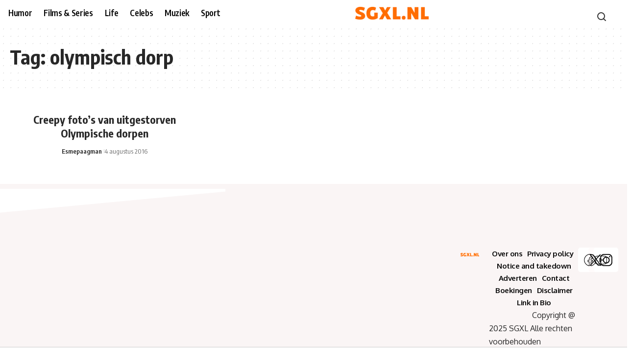

--- FILE ---
content_type: text/html; charset=UTF-8
request_url: https://sgxl.nl/tag/olympisch-dorp/
body_size: 20165
content:
<!DOCTYPE html>
<html lang="nl-NL">
<head>
    <meta charset="UTF-8" />
    <meta http-equiv="X-UA-Compatible" content="IE=edge" />
	<meta name="viewport" content="width=device-width, initial-scale=1.0" />
    <link rel="profile" href="https://gmpg.org/xfn/11" />
	<meta name='robots' content='index, follow, max-image-preview:large, max-snippet:-1, max-video-preview:-1' />
	<style>img:is([sizes="auto" i], [sizes^="auto," i]) { contain-intrinsic-size: 3000px 1500px }</style>
	<!-- Google tag (gtag.js) toestemmingsmodus dataLayer toegevoegd door Site Kit -->
<script id="google_gtagjs-js-consent-mode-data-layer">
window.dataLayer = window.dataLayer || [];function gtag(){dataLayer.push(arguments);}
gtag('consent', 'default', {"ad_personalization":"denied","ad_storage":"denied","ad_user_data":"denied","analytics_storage":"denied","functionality_storage":"denied","security_storage":"denied","personalization_storage":"denied","region":["AT","BE","BG","CH","CY","CZ","DE","DK","EE","ES","FI","FR","GB","GR","HR","HU","IE","IS","IT","LI","LT","LU","LV","MT","NL","NO","PL","PT","RO","SE","SI","SK"],"wait_for_update":500});
window._googlesitekitConsentCategoryMap = {"statistics":["analytics_storage"],"marketing":["ad_storage","ad_user_data","ad_personalization"],"functional":["functionality_storage","security_storage"],"preferences":["personalization_storage"]};
window._googlesitekitConsents = {"ad_personalization":"denied","ad_storage":"denied","ad_user_data":"denied","analytics_storage":"denied","functionality_storage":"denied","security_storage":"denied","personalization_storage":"denied","region":["AT","BE","BG","CH","CY","CZ","DE","DK","EE","ES","FI","FR","GB","GR","HR","HU","IE","IS","IT","LI","LT","LU","LV","MT","NL","NO","PL","PT","RO","SE","SI","SK"],"wait_for_update":500};
</script>
<!-- Einde Google tag (gtag.js) toestemmingsmodus dataLayer toegevoegd door Site Kit -->

	<!-- This site is optimized with the Yoast SEO Premium plugin v26.7 (Yoast SEO v26.7) - https://yoast.com/wordpress/plugins/seo/ -->
	<title>olympisch dorp Archieven - SGXL.NL -De grappigste berichten op het internet!</title>
	<link rel="preconnect" href="https://fonts.gstatic.com" crossorigin><link rel="preload" as="style" onload="this.onload=null;this.rel='stylesheet'" id="rb-preload-gfonts" href="https://fonts.googleapis.com/css?family=Oxygen%3A400%2C700%7CEncode+Sans+Condensed%3A400%2C500%2C600%2C700%2C800&amp;display=swap" crossorigin><noscript><link rel="stylesheet" href="https://fonts.googleapis.com/css?family=Oxygen%3A400%2C700%7CEncode+Sans+Condensed%3A400%2C500%2C600%2C700%2C800&amp;display=swap"></noscript><link rel="canonical" href="https://sgxl.nl/tag/olympisch-dorp/" />
	<meta property="og:locale" content="nl_NL" />
	<meta property="og:type" content="article" />
	<meta property="og:title" content="olympisch dorp Archieven" />
	<meta property="og:url" content="https://sgxl.nl/tag/olympisch-dorp/" />
	<meta property="og:site_name" content="SGXL.NL -De grappigste berichten op het internet!" />
	<meta name="twitter:card" content="summary_large_image" />
	<meta name="twitter:site" content="@Slechte_grappen" />
	<script type="application/ld+json" class="yoast-schema-graph">{"@context":"https://schema.org","@graph":[{"@type":"CollectionPage","@id":"https://sgxl.nl/tag/olympisch-dorp/","url":"https://sgxl.nl/tag/olympisch-dorp/","name":"olympisch dorp Archieven - SGXL.NL -De grappigste berichten op het internet!","isPartOf":{"@id":"https://sgxl.nl/#website"},"breadcrumb":{"@id":"https://sgxl.nl/tag/olympisch-dorp/#breadcrumb"},"inLanguage":"nl-NL"},{"@type":"BreadcrumbList","@id":"https://sgxl.nl/tag/olympisch-dorp/#breadcrumb","itemListElement":[{"@type":"ListItem","position":1,"name":"Home","item":"https://sgxl.nl/"},{"@type":"ListItem","position":2,"name":"olympisch dorp"}]},{"@type":"WebSite","@id":"https://sgxl.nl/#website","url":"https://sgxl.nl/","name":"SGXL","description":"De grappigste berichten op het internet!","publisher":{"@id":"https://sgxl.nl/#organization"},"potentialAction":[{"@type":"SearchAction","target":{"@type":"EntryPoint","urlTemplate":"https://sgxl.nl/?s={search_term_string}"},"query-input":{"@type":"PropertyValueSpecification","valueRequired":true,"valueName":"search_term_string"}}],"inLanguage":"nl-NL"},{"@type":"Organization","@id":"https://sgxl.nl/#organization","name":"SGXL","url":"https://sgxl.nl/","logo":{"@type":"ImageObject","inLanguage":"nl-NL","@id":"https://sgxl.nl/#/schema/logo/image/","url":null,"contentUrl":null,"width":null,"height":null,"caption":"SGXL"},"image":{"@id":"https://sgxl.nl/#/schema/logo/image/"},"sameAs":["https://facebook.com/slechtegrappenxl","https://x.com/Slechte_grappen","https://instagram.com/slechtegrap","https://www.youtube.com/c/sgxl","https://www.tiktok.com/@sgxl.nl"]}]}</script>
	<!-- / Yoast SEO Premium plugin. -->


<link rel='dns-prefetch' href='//www.googletagmanager.com' />
<link rel="alternate" type="application/rss+xml" title="SGXL.NL -De grappigste berichten op het internet! &raquo; feed" href="https://sgxl.nl/feed/" />
<link rel="alternate" type="application/rss+xml" title="SGXL.NL -De grappigste berichten op het internet! &raquo; reacties feed" href="https://sgxl.nl/comments/feed/" />
<link rel="alternate" type="application/rss+xml" title="SGXL.NL -De grappigste berichten op het internet! &raquo; olympisch dorp tag feed" href="https://sgxl.nl/tag/olympisch-dorp/feed/" />
<script type="application/ld+json">{
    "@context": "https://schema.org",
    "@type": "Organization",
    "legalName": "SGXL.NL -De grappigste berichten op het internet!",
    "url": "https://sgxl.nl/",
    "logo": "https://copy.gsxl.nl/wp-content/uploads/2025/03/sgxl-navlogo.png"
}</script>
<script>
window._wpemojiSettings = {"baseUrl":"https:\/\/s.w.org\/images\/core\/emoji\/16.0.1\/72x72\/","ext":".png","svgUrl":"https:\/\/s.w.org\/images\/core\/emoji\/16.0.1\/svg\/","svgExt":".svg","source":{"concatemoji":"https:\/\/sgxl.nl\/wp-includes\/js\/wp-emoji-release.min.js?ver=bb1cba6dfc42044ba277fc624a8fbc16"}};
/*! This file is auto-generated */
!function(s,n){var o,i,e;function c(e){try{var t={supportTests:e,timestamp:(new Date).valueOf()};sessionStorage.setItem(o,JSON.stringify(t))}catch(e){}}function p(e,t,n){e.clearRect(0,0,e.canvas.width,e.canvas.height),e.fillText(t,0,0);var t=new Uint32Array(e.getImageData(0,0,e.canvas.width,e.canvas.height).data),a=(e.clearRect(0,0,e.canvas.width,e.canvas.height),e.fillText(n,0,0),new Uint32Array(e.getImageData(0,0,e.canvas.width,e.canvas.height).data));return t.every(function(e,t){return e===a[t]})}function u(e,t){e.clearRect(0,0,e.canvas.width,e.canvas.height),e.fillText(t,0,0);for(var n=e.getImageData(16,16,1,1),a=0;a<n.data.length;a++)if(0!==n.data[a])return!1;return!0}function f(e,t,n,a){switch(t){case"flag":return n(e,"\ud83c\udff3\ufe0f\u200d\u26a7\ufe0f","\ud83c\udff3\ufe0f\u200b\u26a7\ufe0f")?!1:!n(e,"\ud83c\udde8\ud83c\uddf6","\ud83c\udde8\u200b\ud83c\uddf6")&&!n(e,"\ud83c\udff4\udb40\udc67\udb40\udc62\udb40\udc65\udb40\udc6e\udb40\udc67\udb40\udc7f","\ud83c\udff4\u200b\udb40\udc67\u200b\udb40\udc62\u200b\udb40\udc65\u200b\udb40\udc6e\u200b\udb40\udc67\u200b\udb40\udc7f");case"emoji":return!a(e,"\ud83e\udedf")}return!1}function g(e,t,n,a){var r="undefined"!=typeof WorkerGlobalScope&&self instanceof WorkerGlobalScope?new OffscreenCanvas(300,150):s.createElement("canvas"),o=r.getContext("2d",{willReadFrequently:!0}),i=(o.textBaseline="top",o.font="600 32px Arial",{});return e.forEach(function(e){i[e]=t(o,e,n,a)}),i}function t(e){var t=s.createElement("script");t.src=e,t.defer=!0,s.head.appendChild(t)}"undefined"!=typeof Promise&&(o="wpEmojiSettingsSupports",i=["flag","emoji"],n.supports={everything:!0,everythingExceptFlag:!0},e=new Promise(function(e){s.addEventListener("DOMContentLoaded",e,{once:!0})}),new Promise(function(t){var n=function(){try{var e=JSON.parse(sessionStorage.getItem(o));if("object"==typeof e&&"number"==typeof e.timestamp&&(new Date).valueOf()<e.timestamp+604800&&"object"==typeof e.supportTests)return e.supportTests}catch(e){}return null}();if(!n){if("undefined"!=typeof Worker&&"undefined"!=typeof OffscreenCanvas&&"undefined"!=typeof URL&&URL.createObjectURL&&"undefined"!=typeof Blob)try{var e="postMessage("+g.toString()+"("+[JSON.stringify(i),f.toString(),p.toString(),u.toString()].join(",")+"));",a=new Blob([e],{type:"text/javascript"}),r=new Worker(URL.createObjectURL(a),{name:"wpTestEmojiSupports"});return void(r.onmessage=function(e){c(n=e.data),r.terminate(),t(n)})}catch(e){}c(n=g(i,f,p,u))}t(n)}).then(function(e){for(var t in e)n.supports[t]=e[t],n.supports.everything=n.supports.everything&&n.supports[t],"flag"!==t&&(n.supports.everythingExceptFlag=n.supports.everythingExceptFlag&&n.supports[t]);n.supports.everythingExceptFlag=n.supports.everythingExceptFlag&&!n.supports.flag,n.DOMReady=!1,n.readyCallback=function(){n.DOMReady=!0}}).then(function(){return e}).then(function(){var e;n.supports.everything||(n.readyCallback(),(e=n.source||{}).concatemoji?t(e.concatemoji):e.wpemoji&&e.twemoji&&(t(e.twemoji),t(e.wpemoji)))}))}((window,document),window._wpemojiSettings);
</script>

<style id='wp-emoji-styles-inline-css'>

	img.wp-smiley, img.emoji {
		display: inline !important;
		border: none !important;
		box-shadow: none !important;
		height: 1em !important;
		width: 1em !important;
		margin: 0 0.07em !important;
		vertical-align: -0.1em !important;
		background: none !important;
		padding: 0 !important;
	}
</style>
<link data-optimized="1" rel='stylesheet' id='wp-block-library-css' href='https://sgxl.nl/wp-content/litespeed/css/f1fac8ed5af61ab397075c6d24935f17.css?ver=aee14' media='all' />
<style id='classic-theme-styles-inline-css'>
/*! This file is auto-generated */
.wp-block-button__link{color:#fff;background-color:#32373c;border-radius:9999px;box-shadow:none;text-decoration:none;padding:calc(.667em + 2px) calc(1.333em + 2px);font-size:1.125em}.wp-block-file__button{background:#32373c;color:#fff;text-decoration:none}
</style>
<link data-optimized="1" rel='stylesheet' id='foxiz-elements-css' href='https://sgxl.nl/wp-content/litespeed/css/abad80c939fca10ce03bb7804c3ce6fe.css?ver=3b1b6' media='all' />
<style id='global-styles-inline-css'>
:root{--wp--preset--aspect-ratio--square: 1;--wp--preset--aspect-ratio--4-3: 4/3;--wp--preset--aspect-ratio--3-4: 3/4;--wp--preset--aspect-ratio--3-2: 3/2;--wp--preset--aspect-ratio--2-3: 2/3;--wp--preset--aspect-ratio--16-9: 16/9;--wp--preset--aspect-ratio--9-16: 9/16;--wp--preset--color--black: #000000;--wp--preset--color--cyan-bluish-gray: #abb8c3;--wp--preset--color--white: #ffffff;--wp--preset--color--pale-pink: #f78da7;--wp--preset--color--vivid-red: #cf2e2e;--wp--preset--color--luminous-vivid-orange: #ff6900;--wp--preset--color--luminous-vivid-amber: #fcb900;--wp--preset--color--light-green-cyan: #7bdcb5;--wp--preset--color--vivid-green-cyan: #00d084;--wp--preset--color--pale-cyan-blue: #8ed1fc;--wp--preset--color--vivid-cyan-blue: #0693e3;--wp--preset--color--vivid-purple: #9b51e0;--wp--preset--gradient--vivid-cyan-blue-to-vivid-purple: linear-gradient(135deg,rgba(6,147,227,1) 0%,rgb(155,81,224) 100%);--wp--preset--gradient--light-green-cyan-to-vivid-green-cyan: linear-gradient(135deg,rgb(122,220,180) 0%,rgb(0,208,130) 100%);--wp--preset--gradient--luminous-vivid-amber-to-luminous-vivid-orange: linear-gradient(135deg,rgba(252,185,0,1) 0%,rgba(255,105,0,1) 100%);--wp--preset--gradient--luminous-vivid-orange-to-vivid-red: linear-gradient(135deg,rgba(255,105,0,1) 0%,rgb(207,46,46) 100%);--wp--preset--gradient--very-light-gray-to-cyan-bluish-gray: linear-gradient(135deg,rgb(238,238,238) 0%,rgb(169,184,195) 100%);--wp--preset--gradient--cool-to-warm-spectrum: linear-gradient(135deg,rgb(74,234,220) 0%,rgb(151,120,209) 20%,rgb(207,42,186) 40%,rgb(238,44,130) 60%,rgb(251,105,98) 80%,rgb(254,248,76) 100%);--wp--preset--gradient--blush-light-purple: linear-gradient(135deg,rgb(255,206,236) 0%,rgb(152,150,240) 100%);--wp--preset--gradient--blush-bordeaux: linear-gradient(135deg,rgb(254,205,165) 0%,rgb(254,45,45) 50%,rgb(107,0,62) 100%);--wp--preset--gradient--luminous-dusk: linear-gradient(135deg,rgb(255,203,112) 0%,rgb(199,81,192) 50%,rgb(65,88,208) 100%);--wp--preset--gradient--pale-ocean: linear-gradient(135deg,rgb(255,245,203) 0%,rgb(182,227,212) 50%,rgb(51,167,181) 100%);--wp--preset--gradient--electric-grass: linear-gradient(135deg,rgb(202,248,128) 0%,rgb(113,206,126) 100%);--wp--preset--gradient--midnight: linear-gradient(135deg,rgb(2,3,129) 0%,rgb(40,116,252) 100%);--wp--preset--font-size--small: 13px;--wp--preset--font-size--medium: 20px;--wp--preset--font-size--large: 36px;--wp--preset--font-size--x-large: 42px;--wp--preset--spacing--20: 0.44rem;--wp--preset--spacing--30: 0.67rem;--wp--preset--spacing--40: 1rem;--wp--preset--spacing--50: 1.5rem;--wp--preset--spacing--60: 2.25rem;--wp--preset--spacing--70: 3.38rem;--wp--preset--spacing--80: 5.06rem;--wp--preset--shadow--natural: 6px 6px 9px rgba(0, 0, 0, 0.2);--wp--preset--shadow--deep: 12px 12px 50px rgba(0, 0, 0, 0.4);--wp--preset--shadow--sharp: 6px 6px 0px rgba(0, 0, 0, 0.2);--wp--preset--shadow--outlined: 6px 6px 0px -3px rgba(255, 255, 255, 1), 6px 6px rgba(0, 0, 0, 1);--wp--preset--shadow--crisp: 6px 6px 0px rgba(0, 0, 0, 1);}:where(.is-layout-flex){gap: 0.5em;}:where(.is-layout-grid){gap: 0.5em;}body .is-layout-flex{display: flex;}.is-layout-flex{flex-wrap: wrap;align-items: center;}.is-layout-flex > :is(*, div){margin: 0;}body .is-layout-grid{display: grid;}.is-layout-grid > :is(*, div){margin: 0;}:where(.wp-block-columns.is-layout-flex){gap: 2em;}:where(.wp-block-columns.is-layout-grid){gap: 2em;}:where(.wp-block-post-template.is-layout-flex){gap: 1.25em;}:where(.wp-block-post-template.is-layout-grid){gap: 1.25em;}.has-black-color{color: var(--wp--preset--color--black) !important;}.has-cyan-bluish-gray-color{color: var(--wp--preset--color--cyan-bluish-gray) !important;}.has-white-color{color: var(--wp--preset--color--white) !important;}.has-pale-pink-color{color: var(--wp--preset--color--pale-pink) !important;}.has-vivid-red-color{color: var(--wp--preset--color--vivid-red) !important;}.has-luminous-vivid-orange-color{color: var(--wp--preset--color--luminous-vivid-orange) !important;}.has-luminous-vivid-amber-color{color: var(--wp--preset--color--luminous-vivid-amber) !important;}.has-light-green-cyan-color{color: var(--wp--preset--color--light-green-cyan) !important;}.has-vivid-green-cyan-color{color: var(--wp--preset--color--vivid-green-cyan) !important;}.has-pale-cyan-blue-color{color: var(--wp--preset--color--pale-cyan-blue) !important;}.has-vivid-cyan-blue-color{color: var(--wp--preset--color--vivid-cyan-blue) !important;}.has-vivid-purple-color{color: var(--wp--preset--color--vivid-purple) !important;}.has-black-background-color{background-color: var(--wp--preset--color--black) !important;}.has-cyan-bluish-gray-background-color{background-color: var(--wp--preset--color--cyan-bluish-gray) !important;}.has-white-background-color{background-color: var(--wp--preset--color--white) !important;}.has-pale-pink-background-color{background-color: var(--wp--preset--color--pale-pink) !important;}.has-vivid-red-background-color{background-color: var(--wp--preset--color--vivid-red) !important;}.has-luminous-vivid-orange-background-color{background-color: var(--wp--preset--color--luminous-vivid-orange) !important;}.has-luminous-vivid-amber-background-color{background-color: var(--wp--preset--color--luminous-vivid-amber) !important;}.has-light-green-cyan-background-color{background-color: var(--wp--preset--color--light-green-cyan) !important;}.has-vivid-green-cyan-background-color{background-color: var(--wp--preset--color--vivid-green-cyan) !important;}.has-pale-cyan-blue-background-color{background-color: var(--wp--preset--color--pale-cyan-blue) !important;}.has-vivid-cyan-blue-background-color{background-color: var(--wp--preset--color--vivid-cyan-blue) !important;}.has-vivid-purple-background-color{background-color: var(--wp--preset--color--vivid-purple) !important;}.has-black-border-color{border-color: var(--wp--preset--color--black) !important;}.has-cyan-bluish-gray-border-color{border-color: var(--wp--preset--color--cyan-bluish-gray) !important;}.has-white-border-color{border-color: var(--wp--preset--color--white) !important;}.has-pale-pink-border-color{border-color: var(--wp--preset--color--pale-pink) !important;}.has-vivid-red-border-color{border-color: var(--wp--preset--color--vivid-red) !important;}.has-luminous-vivid-orange-border-color{border-color: var(--wp--preset--color--luminous-vivid-orange) !important;}.has-luminous-vivid-amber-border-color{border-color: var(--wp--preset--color--luminous-vivid-amber) !important;}.has-light-green-cyan-border-color{border-color: var(--wp--preset--color--light-green-cyan) !important;}.has-vivid-green-cyan-border-color{border-color: var(--wp--preset--color--vivid-green-cyan) !important;}.has-pale-cyan-blue-border-color{border-color: var(--wp--preset--color--pale-cyan-blue) !important;}.has-vivid-cyan-blue-border-color{border-color: var(--wp--preset--color--vivid-cyan-blue) !important;}.has-vivid-purple-border-color{border-color: var(--wp--preset--color--vivid-purple) !important;}.has-vivid-cyan-blue-to-vivid-purple-gradient-background{background: var(--wp--preset--gradient--vivid-cyan-blue-to-vivid-purple) !important;}.has-light-green-cyan-to-vivid-green-cyan-gradient-background{background: var(--wp--preset--gradient--light-green-cyan-to-vivid-green-cyan) !important;}.has-luminous-vivid-amber-to-luminous-vivid-orange-gradient-background{background: var(--wp--preset--gradient--luminous-vivid-amber-to-luminous-vivid-orange) !important;}.has-luminous-vivid-orange-to-vivid-red-gradient-background{background: var(--wp--preset--gradient--luminous-vivid-orange-to-vivid-red) !important;}.has-very-light-gray-to-cyan-bluish-gray-gradient-background{background: var(--wp--preset--gradient--very-light-gray-to-cyan-bluish-gray) !important;}.has-cool-to-warm-spectrum-gradient-background{background: var(--wp--preset--gradient--cool-to-warm-spectrum) !important;}.has-blush-light-purple-gradient-background{background: var(--wp--preset--gradient--blush-light-purple) !important;}.has-blush-bordeaux-gradient-background{background: var(--wp--preset--gradient--blush-bordeaux) !important;}.has-luminous-dusk-gradient-background{background: var(--wp--preset--gradient--luminous-dusk) !important;}.has-pale-ocean-gradient-background{background: var(--wp--preset--gradient--pale-ocean) !important;}.has-electric-grass-gradient-background{background: var(--wp--preset--gradient--electric-grass) !important;}.has-midnight-gradient-background{background: var(--wp--preset--gradient--midnight) !important;}.has-small-font-size{font-size: var(--wp--preset--font-size--small) !important;}.has-medium-font-size{font-size: var(--wp--preset--font-size--medium) !important;}.has-large-font-size{font-size: var(--wp--preset--font-size--large) !important;}.has-x-large-font-size{font-size: var(--wp--preset--font-size--x-large) !important;}
:where(.wp-block-post-template.is-layout-flex){gap: 1.25em;}:where(.wp-block-post-template.is-layout-grid){gap: 1.25em;}
:where(.wp-block-columns.is-layout-flex){gap: 2em;}:where(.wp-block-columns.is-layout-grid){gap: 2em;}
:root :where(.wp-block-pullquote){font-size: 1.5em;line-height: 1.6;}
</style>
<link data-optimized="1" rel='stylesheet' id='ui-font-css' href='https://sgxl.nl/wp-content/litespeed/css/e2a4f794275c80d0d9ffac8556cd1d7e.css?ver=2000d' media='all' />
<link data-optimized="1" rel='stylesheet' id='wpa-toolbar-css' href='https://sgxl.nl/wp-content/litespeed/css/42b714aade272c5bf8510d93abac4407.css?ver=08dd3' media='all' />
<link data-optimized="1" rel='stylesheet' id='ui-fontsize.css-css' href='https://sgxl.nl/wp-content/litespeed/css/48093f5c49662cea478b3305e5fed449.css?ver=1f5b3' media='all' />
<style id='ui-fontsize.css-inline-css'>
html { --wpa-font-size: clamp( 24px, 1.5rem, 36px ); --wpa-h1-size : clamp( 48px, 3rem, 72px ); --wpa-h2-size : clamp( 40px, 2.5rem, 60px ); --wpa-h3-size : clamp( 32px, 2rem, 48px ); --wpa-h4-size : clamp( 28px, 1.75rem, 42px ); --wpa-sub-list-size: 1.1em; --wpa-sub-sub-list-size: 1em; } 
</style>
<link data-optimized="1" rel='stylesheet' id='wpa-style-css' href='https://sgxl.nl/wp-content/litespeed/css/b3dcf7adc6060e8ae80421a6c1db91d4.css?ver=ff169' media='all' />
<style id='wpa-style-inline-css'>

.wpa-visible-ltr#skiplinks a,  .wpa-visible-ltr#skiplinks a:visited {
	background-color: #fff;
	box-shadow: 0 0 2px 2px rgba(0, 0, 0, 0.2);
	color: #333;
	display: block;
	font-weight: 600;
	height: auto;
	line-height: normal;
	padding: 15px 23px 14px;
	position: absolute;
	left: 6px;
	top: var(--admin-bar-top);
	text-decoration: none;
	text-transform: none;
	width: auto;
	z-index: 100000;
}
.wpa-visible-ltr#skiplinks a:active, .wpa-visible-ltr#skiplinks a:hover, .wpa-visible-ltr#skiplinks a:focus {
	background-color: #f1f1f1;
	box-shadow: 0 0 2px 2px rgba(0, 0, 0, 0.6);
	color: #0073aa;
	display: block;
	font-weight: 600;
	height: auto;
	line-height: normal;
	padding: 15px 23px 14px;
	position: absolute;
	left: 6px;
	top: var(--admin-bar-top);
	text-decoration: none;
	text-transform: none;
	width: auto;
	z-index: 100000;
}
	
		:focus { outline: 2px solid#233c7f!important; outline-offset: 2px !important; }
		:root { --admin-bar-top : 7px; }
</style>
<link data-optimized="1" rel='stylesheet' id='elementor-frontend-css' href='https://sgxl.nl/wp-content/litespeed/css/88fb564a5407ad92a135423cf470eefd.css?ver=7a25f' media='all' />
<link data-optimized="1" rel='stylesheet' id='elementor-post-213628-css' href='https://sgxl.nl/wp-content/litespeed/css/f4aa57927e20b4c940e68c004339f1b1.css?ver=e78b0' media='all' />
<link data-optimized="1" rel='stylesheet' id='elementor-post-2772-css' href='https://sgxl.nl/wp-content/litespeed/css/d07b195816c0e71d9f9a897f2e832a3d.css?ver=6180c' media='all' />
<link data-optimized="1" rel='stylesheet' id='elementor-post-2673-css' href='https://sgxl.nl/wp-content/litespeed/css/01b8998d2a6bd41913d95ffb654b33df.css?ver=d78bb' media='all' />

<link data-optimized="1" rel='stylesheet' id='foxiz-main-css' href='https://sgxl.nl/wp-content/litespeed/css/ea4305b1d20dc08b1f904bc1d4c92b49.css?ver=01404' media='all' />
<style id='foxiz-main-inline-css'>
:root {--solid-white :#ffffff;--g-color :#ff6c00;--g-color-90 :#ff6c00e6;--dark-accent :#ff6c00;--dark-accent-90 :#ff6c00e6;--dark-accent-0 :#ff6c0000;}[data-theme="dark"], .light-scheme {--g-color :#ff6c00;--g-color-90 :#ff6c00e6;--solid-white :#ffffff;--dark-accent :#ff6c00;--dark-accent-90 :#ff6c00e6;--dark-accent-0 :#ff6c0000;--alert-bg :#3d3d3d;--alert-color :#ffffff;}[data-theme="dark"].is-hd-4 {--nav-bg: #191c20;--nav-bg-from: #191c20;--nav-bg-to: #191c20;}[data-theme="dark"].is-hd-5, [data-theme="dark"].is-hd-5:not(.sticky-on) {--nav-bg: #191c20;--nav-bg-from: #191c20;--nav-bg-to: #191c20;}:root {--mbnav-bg: #000000;--mbnav-bg-from: #000000;--mbnav-bg-to: #000000;--submbnav-bg: #0b142b;--submbnav-bg-from: #0b142b;--submbnav-bg-to: #000000;--mbnav-color :#ffffff;--submbnav-color :#ffffff;--submbnav-color-10 :#ffffff1a;}:root {--topad-spacing :15px;--round-3 :0px;--round-5 :0px;--round-7 :0px;--hyperlink-line-color :var(--g-color);--mbnav-height :48px;--s-content-width : 760px;--max-width-wo-sb : 840px;--s10-feat-ratio :45%;--s11-feat-ratio :45%;--login-popup-w : 350px;--btn-primary : #ededed;--dm-light-color : #ff6c00;--dm-light-bg : #8c8c8c;}.search-header:before { background-repeat : no-repeat;background-size : cover;background-attachment : scroll;background-position : center center;}.footer-has-bg { background-color : #88888812;}#amp-mobile-version-switcher { display: none; }.search-icon-svg { -webkit-mask-image: url(https://sgxl.nl/wp-content/uploads/2025/06/icons8-search-1.svg);mask-image: url(https://sgxl.nl/wp-content/uploads/2025/06/icons8-search-1.svg); }.notification-icon-svg { -webkit-mask-image: url(https://copy.gsxl.nl/wp-content/uploads/2025/04/notification-bell-svgrepo-com.svg);mask-image: url(https://copy.gsxl.nl/wp-content/uploads/2025/04/notification-bell-svgrepo-com.svg); }.mobile-menu .sub-menu > * {flex: 0 0 100%}.btn-ani-3 { --btn-primary : #ededed; }[data-theme="dark"].btn-ani-3, .btn-ani-3 .light-scheme { --btn-primary : #ededed; }.notification-icon-svg, .rbi-notification.wnav-icon { font-size: 26px;}@media (max-width: 767px) { .notification-icon-svg, .rbi-notification.wnav-icon { font-size: 22.1px;} }
</style>
<link data-optimized="1" rel='stylesheet' id='foxiz-print-css' href='https://sgxl.nl/wp-content/litespeed/css/bec423e82667c68467122838743d7234.css?ver=9afe5' media='all' />
<link data-optimized="1" rel='stylesheet' id='foxiz-style-css' href='https://sgxl.nl/wp-content/litespeed/css/7a4af7751316dce2a146aca9258adb1f.css?ver=34d1e' media='all' />
<link data-optimized="1" rel='stylesheet' id='elementor-gf-local-roboto-css' href='https://sgxl.nl/wp-content/litespeed/css/089e1fc1bf4532e7909dbcd8b0daf900.css?ver=3c488' media='all' />
<link data-optimized="1" rel='stylesheet' id='elementor-gf-local-robotoslab-css' href='https://sgxl.nl/wp-content/litespeed/css/9148f48c20f9f0b7b24d205168e1f89e.css?ver=42084' media='all' />
<script src="https://sgxl.nl/wp-includes/js/jquery/jquery.min.js?ver=3.7.1" id="jquery-core-js"></script>
<script src="https://sgxl.nl/wp-includes/js/jquery/jquery-migrate.min.js?ver=3.4.1" id="jquery-migrate-js"></script>

<!-- Google tag (gtag.js) snippet toegevoegd door Site Kit -->
<!-- Google Analytics snippet toegevoegd door Site Kit -->
<script src="https://www.googletagmanager.com/gtag/js?id=GT-K4TPJRW" id="google_gtagjs-js" async></script>
<script id="google_gtagjs-js-after">
window.dataLayer = window.dataLayer || [];function gtag(){dataLayer.push(arguments);}
gtag("set","linker",{"domains":["sgxl.nl"]});
gtag("js", new Date());
gtag("set", "developer_id.dZTNiMT", true);
gtag("config", "GT-K4TPJRW");
 window._googlesitekit = window._googlesitekit || {}; window._googlesitekit.throttledEvents = []; window._googlesitekit.gtagEvent = (name, data) => { var key = JSON.stringify( { name, data } ); if ( !! window._googlesitekit.throttledEvents[ key ] ) { return; } window._googlesitekit.throttledEvents[ key ] = true; setTimeout( () => { delete window._googlesitekit.throttledEvents[ key ]; }, 5 ); gtag( "event", name, { ...data, event_source: "site-kit" } ); };
</script>
<script src="https://sgxl.nl/wp-content/themes/foxiz/assets/js/highlight-share.js?ver=1" id="highlight-share-js"></script>
<link rel="preload" href="https://sgxl.nl/wp-content/themes/foxiz/assets/fonts/icons.woff2?ver=2.5.0" as="font" type="font/woff2" crossorigin="anonymous"> <link rel="https://api.w.org/" href="https://sgxl.nl/wp-json/" /><link rel="alternate" title="JSON" type="application/json" href="https://sgxl.nl/wp-json/wp/v2/tags/8539" /><link rel="EditURI" type="application/rsd+xml" title="RSD" href="https://sgxl.nl/xmlrpc.php?rsd" />
<meta name="generator" content="Site Kit by Google 1.171.0" /><script async src="https://tags.refinery89.com/v2/sgxlnl.js"></script>
<script async src="https://t.seedtag.com/t/6549-4671-01.js"></script>
<script async src="https://pagead2.googlesyndication.com/pagead/js/adsbygoogle.js?client=ca-pub-3855414442982855" crossorigin="anonymous"></script>

<script>
  var script = document.createElement('script');
  script.src = 'https://content.adswag.nl/bcsdk/dist/bcLib.js?v=1';
  script.setAttribute('data-nookie-pubid', 'sgxl.nl')
  document.head.appendChild(script);
</script>

<!-- Google Tag Manager -->
<script>(function(w,d,s,l,i){w[l]=w[l]||[];w[l].push({'gtm.start':
new Date().getTime(),event:'gtm.js'});var f=d.getElementsByTagName(s)[0],
j=d.createElement(s),dl=l!='dataLayer'?'&l='+l:'';j.async=true;j.src=
'https://www.googletagmanager.com/gtm.js?id='+i+dl;f.parentNode.insertBefore(j,f);
})(window,document,'script','dataLayer','GTM-WF2QQXH7');</script>
<!-- End Google Tag Manager -->
<meta name="generator" content="Elementor 3.34.1; features: e_font_icon_svg, additional_custom_breakpoints; settings: css_print_method-external, google_font-enabled, font_display-swap">
<script type="application/ld+json">{
    "@context": "https://schema.org",
    "@type": "WebSite",
    "@id": "https://sgxl.nl/#website",
    "url": "https://sgxl.nl/",
    "name": "SGXL.NL -De grappigste berichten op het internet!",
    "potentialAction": {
        "@type": "SearchAction",
        "target": "https://sgxl.nl/?s={search_term_string}",
        "query-input": "required name=search_term_string"
    }
}</script>
			<style>
				.e-con.e-parent:nth-of-type(n+4):not(.e-lazyloaded):not(.e-no-lazyload),
				.e-con.e-parent:nth-of-type(n+4):not(.e-lazyloaded):not(.e-no-lazyload) * {
					background-image: none !important;
				}
				@media screen and (max-height: 1024px) {
					.e-con.e-parent:nth-of-type(n+3):not(.e-lazyloaded):not(.e-no-lazyload),
					.e-con.e-parent:nth-of-type(n+3):not(.e-lazyloaded):not(.e-no-lazyload) * {
						background-image: none !important;
					}
				}
				@media screen and (max-height: 640px) {
					.e-con.e-parent:nth-of-type(n+2):not(.e-lazyloaded):not(.e-no-lazyload),
					.e-con.e-parent:nth-of-type(n+2):not(.e-lazyloaded):not(.e-no-lazyload) * {
						background-image: none !important;
					}
				}
			</style>
			<script>
document.addEventListener("DOMContentLoaded", function () {
  const phrases = ["Read more"];
  const links = document.querySelectorAll("a, button, span");

  links.forEach(el => {
    const text = el.textContent.trim().toLowerCase();
    if (phrases.some(phrase => text === phrase.toLowerCase())) {
      el.style.display = "none";
    }
  });
});
</script>
<script>document.addEventListener("DOMContentLoaded", function () {
  const replaceText = () => {
    const walker = document.createTreeWalker(document.body, NodeFilter.SHOW_TEXT);
    let node;
    while ((node = walker.nextNode())) {
      if (node.nodeValue.trim() === "You May Like") {
        node.nodeValue = "Dit vind je misschien ook leuk";
      }
    }
  };

  // Use MutationObserver to detect Taboola loading
  const observer = new MutationObserver(() => {
    replaceText();
  });

  observer.observe(document.body, {
    childList: true,
    subtree: true
  });

  // Also run manually in case it's already loaded
  replaceText();
});
</script><script>document.addEventListener("DOMContentLoaded", function() {
  // Change this to match your site domain
  var siteDomain = window.location.hostname;

  document.querySelectorAll('a').forEach(function(link) {
    // Ignore anchor links
    if (link.getAttribute('href') && !link.getAttribute('href').startsWith('#')) {
      var href = link.getAttribute('href');
      // Is it an internal link? (domain matches)
      var isInternal = href.includes(siteDomain) || href.startsWith('/') || href.startsWith(window.location.origin);
      
      // Check if it's a post link (you may want to make this more specific to your permalinks)
      // For Foxiz/WordPress, post links often have /year/month/slug or /slug
      // Let's assume all internal links are posts unless they're specific "page" URLs (customize as needed)
      if (!isInternal) {
        // External link: open in new tab
        link.setAttribute('target', '_blank');
        link.setAttribute('rel', 'noopener');
      }
    }
  });
});
</script><script> document.addEventListener("DOMContentLoaded", function() {
  document.querySelectorAll("*").forEach(function(el) {
    if (
      el.childNodes.length === 1 &&
      el.nodeType !== Node.COMMENT_NODE &&
      typeof el.textContent === "string"
    ) {
      let text = el.textContent.trim();
      // Match any capitalization
      if (/^Share\s+This\s+Article$/i.test(text)) {
        el.textContent = "Deel dit artikel";
      }
    }
  });
});
</script><script>document.addEventListener("DOMContentLoaded", function() {
  document.querySelectorAll("*").forEach(function(el) {
    if (
      el.childNodes.length === 1 &&
      el.nodeType !== Node.COMMENT_NODE &&
      typeof el.textContent === "string"
    ) {
      let text = el.textContent.trim();
      if (text === "Contents") {
        el.textContent = "Inhoud";
      }
    }
  });
});
</script><script>document.addEventListener("DOMContentLoaded", function() {
  document.querySelectorAll("*").forEach(function(el) {
    if (
      el.childNodes.length === 1 &&
      el.nodeType !== Node.COMMENT_NODE &&
      typeof el.textContent === "string"
    ) {
      let text = el.textContent.trim();
      // Common variants of "Last updated" in English
      // Examples: "Last updated on June 15, 2025", "Last updated: 2 days ago"
      let match = text.match(/^Last updated(.*)/i);
      if (match) {
        el.textContent = "Laatst bijgewerkt" + match[1];
      }
    }
  });
});
</script><script>document.addEventListener("DOMContentLoaded", function() {
  document.querySelectorAll('*').forEach(function(el) {
    // Find text nodes matching "min read" pattern
    if (
      el.childNodes.length === 1 &&
      el.nodeType !== Node.COMMENT_NODE &&
      typeof el.textContent === "string"
    ) {
      let text = el.textContent.trim();
      // Match "x min read"
      let match = text.match(/^(\d+)\s*min\s*read$/i);
      if (match) {
        el.textContent = match[1] + " min lezen";
      }
    }
  });
});
</script><script>document.addEventListener("DOMContentLoaded", function() {
  document.querySelectorAll('*').forEach(function(el) {
    // Find text nodes matching "min read" pattern
    if (
      el.childNodes.length === 1 &&
      el.nodeType !== Node.COMMENT_NODE &&
      typeof el.textContent === "string"
    ) {
      let text = el.textContent.trim();
      // Match "x min read"
      let match = text.match(/^(\d+)\s*min\s*read$/i);
      if (match) {
        el.textContent = match[1] + " min lezen";
      }
    }
  });
});
</script><script>document.addEventListener("DOMContentLoaded", function() {
  document.querySelectorAll("span, div, p").forEach(function(el) {
    // Remove element if it starts with "By " (case insensitive, allows for bold/links after)
    if (
      el.childNodes.length > 1 &&
      el.childNodes[0].nodeType === Node.TEXT_NODE &&
      /^by\s+/i.test(el.childNodes[0].textContent)
    ) {
      el.remove();
    }
    // Also remove if element text is just "By" (sometimes split into two elements)
    if (
      el.childNodes.length === 1 &&
      el.textContent.trim().toLowerCase() === "by"
    ) {
      el.remove();
    }
  });
});
</script><script type="text/javascript">
  window._taboola = window._taboola || [];
  _taboola.push({flush: true});
</script>
<script>
  window._taboola = window._taboola || [];
  _taboola.push({article:'auto'});
  !function (e, f, u, i) {
    if (!document.getElementById(i)){
      e.async = 1;
      e.src = u;
      e.id = i;
      f.parentNode.insertBefore(e, f);
    }
  }(document.createElement('script'),
  document.getElementsByTagName('script')[0],
  '//cdn.taboola.com/libtrc/s-b-network/loader.js',
  'tb_loader_script');
  if(window.performance && typeof window.performance.mark == 'function') {
    window.performance.mark('tbl_ic');
  }
</script><script>document.addEventListener("DOMContentLoaded", function() {
  document.querySelectorAll('*').forEach(function(el) {
    if (
      el.childNodes.length === 1 &&
      el.childNodes[0].nodeType === Node.TEXT_NODE
    ) {
      let txt = el.textContent.trim();
      if (/^you might also like$/i.test(txt)) {
        el.textContent = "Dit vind je misschien ook leuk";
      }
    }
  });
});
</script><script>document.addEventListener("DOMContentLoaded", function() {
  // Change button or element text "Show More" to "Meer"
  document.querySelectorAll('button, .show-more, .show-more-btn, a').forEach(function(el) {
    if (el.textContent.trim() === "Show More") {
      el.textContent = "Meer";
    }
  });
});
</script><!-- Er is geen amphtml versie beschikbaar voor deze URL. -->
<!-- Google Tag Manager snippet toegevoegd door Site Kit -->
<script>
			( function( w, d, s, l, i ) {
				w[l] = w[l] || [];
				w[l].push( {'gtm.start': new Date().getTime(), event: 'gtm.js'} );
				var f = d.getElementsByTagName( s )[0],
					j = d.createElement( s ), dl = l != 'dataLayer' ? '&l=' + l : '';
				j.async = true;
				j.src = 'https://www.googletagmanager.com/gtm.js?id=' + i + dl;
				f.parentNode.insertBefore( j, f );
			} )( window, document, 'script', 'dataLayer', 'GTM-WF2QQXH7' );
			
</script>

<!-- Einde Google Tag Manager snippet toegevoegd door Site Kit -->
		<style id="wp-custom-css">
			.single-post .elementor-element-8c1862b:nth-of-type(2),
.single-post .elementor-element-8c1862b + .elementor-element-8c1862b {
    display: none !important;
}

/* Set main mobile header background to white */
#header-mobile,
.header-mobile,
.header-mobile-wrap,
.mbnav,
.navbar-left,
.navbar-center,
.navbar-right,
.mobile-collapse,
.collapse-holder,
.collapse-inner,
.mobile-qview-inner,
.mobile-search-form,
.mobile-menu-wrap {
    background-color: #ffffff !important;
}

/* Set all text, links, icons inside mobile nav to black */
#header-mobile *,
.header-mobile *,
.mobile-qview-inner a,
.mobile-qview-inner span,
.mobile-search-form *,
.mobile-socials *,
.mobile-menu-wrap *,
.navbar-left *,
.navbar-center *,
.navbar-right * {
    color: #000000 !important;
    fill: #000000 !important;
}

/* Force burger icon bars to black */
.burger-icon span {
    background-color: #000000 !important;
}

/* Remove border and shadow from mobile header and surrounding elements */
#header-mobile,
.header-mobile,
.header-mobile-wrap,
.mbnav,
.navbar-left,
.navbar-center,
.navbar-right,
.mobile-qview,
.mobile-collapse,
.collapse-holder {
    border: none !important;
    box-shadow: none !important;
    outline: none !important;
}

/* Also target horizontal rules or separators if used */
#header-mobile hr,
.header-mobile hr,
.mobile-qview hr {
    display: none !important;
}
/* Hide the dark mode toggle button */
.header-mobile .dark-mode-toggle,
.header-mobile .mode-switch,
.header-mobile .toggle-dark,
.header-mobile [class*="dark"] {
    display: none !important;
}

.custom-header-search-icon-wrapper {
    position: fixed;
    top: 18px;
    right: 36px;
    z-index: 9999;
    display: flex;
    align-items: center;
}

.custom-header-search-toggle {
    background: transparent;
    border: none;
    cursor: pointer;
    padding: 4px;
    display: flex;
    align-items: center;
}

.custom-header-search-form {
    display: none;
    position: absolute;
    top: 0;
    right: 36px;
    background: #fff;
    border-radius: 18px;
    box-shadow: 0 2px 8px rgba(0,0,0,0.10);
    padding: 5px 12px;
    align-items: center;
    z-index: 10000;
    transition: all 0.2s;
}
.custom-header-search-form.active {
    display: flex;
}

.custom-header-search-form input[type="search"] {
    border: none;
    background: #f6f6f6;
    padding: 6px 12px;
    border-radius: 14px;
    font-size: 14px;
    min-width: 120px;
    margin-right: 6px;
}

.custom-header-search-form button[type="submit"] {
    background: #ff7700;
    color: #fff;
    border: none;
    padding: 6px 14px;
    border-radius: 14px;
    font-size: 14px;
    cursor: pointer;
    transition: background 0.2s;
    font-weight: bold;
}
.custom-header-search-form button[type="submit"]:hover {
    background: #e26300;
}

a.read-more,
.more-link,
button.read-more,
span.read-more {
  display: none !important;
}
		</style>
		</head>
<body data-rsssl=1 class="archive tag tag-olympisch-dorp tag-8539 wp-embed-responsive wp-theme-foxiz personalized-all elementor-default elementor-kit-213628 menu-ani-1 hover-ani-1 btn-ani-1 btn-transform-1 is-rm-1 lmeta-dot loader-1 dark-sw-1 mtax-1 is-hd-rb_template is-backtop none-m-backtop " data-theme="default">
		<!-- Google Tag Manager (noscript) snippet toegevoegd door Site Kit -->
		<noscript>
			<iframe src="https://www.googletagmanager.com/ns.html?id=GTM-WF2QQXH7" height="0" width="0" style="display:none;visibility:hidden"></iframe>
		</noscript>
		<!-- Einde Google Tag Manager (noscript) snippet toegevoegd door Site Kit -->
		    <div class="custom-header-search-icon-wrapper">
        <button class="custom-header-search-toggle" aria-label="Zoeken openen">
            <!-- Simple magnifier icon SVG -->
            <svg width="24" height="24" viewBox="0 0 24 24" fill="none">
                <circle cx="11" cy="11" r="7" stroke="#333" stroke-width="2"/>
                <line x1="16.0188" y1="16.4852" x2="20" y2="20" stroke="#333" stroke-width="2" stroke-linecap="round"/>
            </svg>
        </button>
        <form role="search" method="get" class="custom-header-search-form" action="https://sgxl.nl/">
            <input type="search" name="s" placeholder="Zoeken…" />
            <button type="submit" aria-label="Zoeken">Zoek</button>
        </form>
    </div>
    <script>
    document.addEventListener("DOMContentLoaded", function() {
        var toggle = document.querySelector('.custom-header-search-toggle');
        var form = document.querySelector('.custom-header-search-form');
        if(toggle && form) {
            toggle.addEventListener('click', function(e){
                e.preventDefault();
                form.classList.toggle('active');
            });
            // Optional: Hide on outside click
            document.addEventListener('click', function(e) {
                if (!form.contains(e.target) && !toggle.contains(e.target)) {
                    form.classList.remove('active');
                }
            });
        }
    });
    </script>
    <!-- Google Tag Manager (noscript) -->
<noscript><iframe src="https://www.googletagmanager.com/ns.html?id=GTM-WF2QQXH7"
height="0" width="0" style="display:none;visibility:hidden"></iframe></noscript>
<!-- End Google Tag Manager (noscript) --><div class="site-outer">
			<div id="site-header" class="header-wrap rb-section header-template">
						<div class="navbar-outer navbar-template-outer">
				<div id="header-template-holder"><div class="header-template-inner">		<div data-elementor-type="wp-post" data-elementor-id="2772" class="elementor elementor-2772">
						<section class="elementor-section elementor-top-section elementor-element elementor-element-6732e69f elementor-section-content-middle elementor-section-boxed elementor-section-height-default elementor-section-height-default" data-id="6732e69f" data-element_type="section" data-settings="{&quot;background_background&quot;:&quot;classic&quot;}">
						<div class="elementor-container elementor-column-gap-custom">
					<div class="elementor-column elementor-col-16 elementor-top-column elementor-element elementor-element-120bab0b" data-id="120bab0b" data-element_type="column">
			<div class="elementor-widget-wrap elementor-element-populated">
						<div class="elementor-element elementor-element-eea56b2 is-divider-0 elementor-widget elementor-widget-foxiz-navigation" data-id="eea56b2" data-element_type="widget" data-widget_type="foxiz-navigation.default">
				<div class="elementor-widget-container">
							<nav id="site-navigation" class="main-menu-wrap template-menu" aria-label="main menu">
			<ul id="menu-main" class="main-menu rb-menu large-menu" itemscope itemtype="https://www.schema.org/SiteNavigationElement"><li id="menu-item-213918" class="menu-item menu-item-type-taxonomy menu-item-object-category menu-item-213918"><a href="https://sgxl.nl/category/humor/"><span>Humor</span></a></li>
<li id="menu-item-213919" class="menu-item menu-item-type-taxonomy menu-item-object-category menu-item-213919"><a href="https://sgxl.nl/category/films-series/"><span>Films &amp; Series</span></a></li>
<li id="menu-item-213920" class="menu-item menu-item-type-taxonomy menu-item-object-category menu-item-213920"><a href="https://sgxl.nl/category/life/"><span>Life</span></a></li>
<li id="menu-item-213921" class="menu-item menu-item-type-taxonomy menu-item-object-category menu-item-213921"><a href="https://sgxl.nl/category/celebs/"><span>Celebs</span></a></li>
<li id="menu-item-213922" class="menu-item menu-item-type-taxonomy menu-item-object-category menu-item-213922"><a href="https://sgxl.nl/category/muziek/"><span>Muziek</span></a></li>
<li id="menu-item-213923" class="menu-item menu-item-type-taxonomy menu-item-object-category menu-item-213923"><a href="https://sgxl.nl/category/sport/"><span>Sport</span></a></li>
</ul>		</nav>
						</div>
				</div>
					</div>
		</div>
				<div class="elementor-column elementor-col-66 elementor-top-column elementor-element elementor-element-79de2412" data-id="79de2412" data-element_type="column">
			<div class="elementor-widget-wrap elementor-element-populated">
						<div class="elementor-element elementor-element-1b70009e elementor-widget elementor-widget-foxiz-logo" data-id="1b70009e" data-element_type="widget" data-widget_type="foxiz-logo.default">
				<div class="elementor-widget-container">
							<div class="the-logo">
			<a href="https://sgxl.nl/">
									<img fetchpriority="high" loading="eager" fetchpriority="high" decoding="async" width="171" height="30" src="https://sgxl.nl/wp-content/uploads/2025/06/sgxl-navlogo.png" alt="SGXL.NL -De grappigste berichten op het internet!" />
							</a>
					</div>
						</div>
				</div>
					</div>
		</div>
				<div class="elementor-column elementor-col-16 elementor-top-column elementor-element elementor-element-3e223e01" data-id="3e223e01" data-element_type="column">
			<div class="elementor-widget-wrap">
							</div>
		</div>
					</div>
		</section>
				</div>
		</div>		<div id="header-mobile" class="header-mobile mh-style-shadow">
			<div class="header-mobile-wrap">
						<div class="mbnav mbnav-center edge-padding">
			<div class="navbar-left">
						<div class="mobile-toggle-wrap">
							<a href="#" class="mobile-menu-trigger" aria-label="mobile trigger">		<span class="burger-icon"><span></span><span></span><span></span></span>
	</a>
					</div>
				</div>
			<div class="navbar-center">
						<div class="mobile-logo-wrap is-image-logo site-branding">
			<a href="https://sgxl.nl/" title="SGXL.NL -De grappigste berichten op het internet!">
				<img class="logo-default" data-mode="default" height="30" width="171" src="https://sgxl.nl/wp-content/uploads/2025/06/sgxl-navlogo.png" alt="SGXL.NL -De grappigste berichten op het internet!" decoding="async" loading="eager"><img class="logo-dark" data-mode="dark" height="30" width="171" src="https://sgxl.nl/wp-content/uploads/2025/06/sgxl-navlogo.png" alt="SGXL.NL -De grappigste berichten op het internet!" decoding="async" loading="eager">			</a>
		</div>
					</div>
			<div class="navbar-right">
							</div>
		</div>
				</div>
					<div class="mobile-collapse">
			<div class="collapse-holder">
				<div class="collapse-inner">
											<div class="mobile-search-form edge-padding">		<div class="header-search-form is-form-layout">
							<span class="h5">Search</span>
			<form method="get" action="https://sgxl.nl/" class="rb-search-form"  data-search="post" data-limit="0" data-follow="0" data-tax="category" data-dsource="0"  data-ptype=""><div class="search-form-inner"><span class="search-icon"><span class="search-icon-svg"></span></span><span class="search-text"><input type="text" class="field" placeholder="Search Headlines, News..." value="" name="s"/></span><span class="rb-search-submit"><input type="submit" value="Search"/><i class="rbi rbi-cright" aria-hidden="true"></i></span></div></form>		</div>
		</div>
										<nav class="mobile-menu-wrap edge-padding">
											</nav>
										<div class="collapse-sections">
													<div class="mobile-login">
																	<span class="mobile-login-title h6">Sign In</span>
									<a href="https://sgxl.nl/user/?redirect_to=https%3A%2F%2Fsgxl.nl%2Ftag%2Folympisch-dorp%2F" class="login-toggle is-login is-btn" rel="nofollow">Sign In</a>
															</div>
													<div class="mobile-socials">
								<span class="mobile-social-title h6">Follow US</span>
								<a class="social-link-facebook" aria-label="Facebook" data-title="Facebook" href="#" target="_blank" rel="noopener nofollow"><i class="rbi rbi-facebook" aria-hidden="true"></i></a><a class="social-link-twitter" aria-label="X" data-title="X" href="#" target="_blank" rel="noopener nofollow"><i class="rbi rbi-twitter" aria-hidden="true"></i></a>							</div>
											</div>
											<div class="collapse-footer">
															<div class="collapse-copyright">Made by ThemeRuby using the Foxiz theme. Powered by WordPress</div>
													</div>
									</div>
			</div>
		</div>
			</div>
	</div>
			</div>
					</div>
		    <div class="site-wrap">		<header class="archive-header is-archive-page is-pattern pattern-dot">
			<div class="rb-container edge-padding archive-header-content">
							<h1 class="archive-title">Tag: <span>olympisch dorp</span></h1>
					</div>
		</header>
			<div class="blog-wrap without-sidebar">
			<div class="rb-container edge-padding">
				<div class="grid-container">
					<div class="blog-content">
												<div id="uid_tag_8539" class="block-wrap block-grid block-grid-1 rb-columns rb-col-3 is-gap-20 p-center ecat-bg-1 meta-s-default"><div class="block-inner">		<div class="p-wrap p-grid p-grid-1" data-pid="24178">
	<h3 class="entry-title">		<a class="p-url" href="https://sgxl.nl/creepy-fotos-van-uitgestorven-olympische-dorpen/" rel="bookmark">Creepy foto&#8217;s van uitgestorven Olympische dorpen</a></h3>			<div class="p-meta">
				<div class="meta-inner is-meta">
							<div class="meta-el meta-author">
							<span class="meta-label">By</span>
			<a href="https://sgxl.nl/author/esmepaagman/">Esmepaagman</a>		</div>
				<div class="meta-el meta-update">
						<time class="updated" datetime="2016-08-04T10:30:40+02:00">4 augustus 2016</time>
		</div>
						</div>
							</div>
				<div class="p-link">
			<a class="p-readmore" href="https://sgxl.nl/creepy-fotos-van-uitgestorven-olympische-dorpen/"  aria-label="Creepy foto&#8217;s van uitgestorven Olympische dorpen"><span>Read More</span>					<i class="rbi rbi-cright" aria-hidden="true"></i>			</a>
		</div>
				</div>
	</div></div>					</div>
									</div>
			</div>
		</div>
	</div>
		<footer class="footer-wrap rb-section left-dot footer-etemplate">
					<div data-elementor-type="wp-post" data-elementor-id="2673" class="elementor elementor-2673">
				<div class="elementor-element elementor-element-123155cb e-con-full e-flex e-con e-parent" data-id="123155cb" data-element_type="container" data-settings="{&quot;background_background&quot;:&quot;classic&quot;,&quot;shape_divider_top&quot;:&quot;tilt&quot;}">
				<div class="elementor-shape elementor-shape-top" aria-hidden="true" data-negative="false">
			<svg xmlns="http://www.w3.org/2000/svg" viewBox="0 0 1000 100" preserveAspectRatio="none">
	<path class="elementor-shape-fill" d="M0,6V0h1000v100L0,6z"/>
</svg>		</div>
		<div class="elementor-element elementor-element-1fcd15e8 e-con-full e-flex e-con e-child" data-id="1fcd15e8" data-element_type="container">
		<div class="elementor-element elementor-element-2b8f7e74 e-con-full e-flex e-con e-child" data-id="2b8f7e74" data-element_type="container">
		<div class="elementor-element elementor-element-52dbd0e e-con-full e-flex e-con e-child" data-id="52dbd0e" data-element_type="container">
		<div class="elementor-element elementor-element-6caec7a0 e-con-full e-flex e-con e-child" data-id="6caec7a0" data-element_type="container">
				</div>
				</div>
				</div>
		<div class="elementor-element elementor-element-f40b17e e-con-full e-flex e-con e-child" data-id="f40b17e" data-element_type="container">
		<div class="elementor-element elementor-element-238b33c3 e-con-full e-flex e-con e-child" data-id="238b33c3" data-element_type="container">
				<div class="elementor-element elementor-element-3543299 elementor-widget elementor-widget-image" data-id="3543299" data-element_type="widget" data-widget_type="image.default">
				<div class="elementor-widget-container">
															<img loading="lazy" width="171" height="30" src="https://sgxl.nl/wp-content/uploads/2025/06/sgxl-navlogo.png" class="attachment-medium size-medium wp-image-214073" alt="" loading="lazy" />															</div>
				</div>
				</div>
		<div class="elementor-element elementor-element-8983be7 e-con-full e-flex e-con e-child" data-id="8983be7" data-element_type="container">
				<div class="elementor-element elementor-element-bda8db1 elementor-widget__width-initial mborder-0 is-divider-0 elementor-widget elementor-widget-foxiz-sidebar-menu" data-id="bda8db1" data-element_type="widget" data-widget_type="foxiz-sidebar-menu.default">
				<div class="elementor-widget-container">
					<ul id="menu-footer-menu" class="sidebar-menu is-horizontal rb-menu"><li id="menu-item-218126" class="menu-item menu-item-type-post_type menu-item-object-page menu-item-218126"><a href="https://sgxl.nl/over-ons/"><span>Over ons</span></a></li>
<li id="menu-item-218127" class="menu-item menu-item-type-post_type menu-item-object-page menu-item-218127"><a href="https://sgxl.nl/privacy-policy-2/"><span>Privacy policy</span></a></li>
<li id="menu-item-218128" class="menu-item menu-item-type-post_type menu-item-object-page menu-item-218128"><a href="https://sgxl.nl/notice-and-takedown/"><span>Notice and takedown</span></a></li>
<li id="menu-item-218129" class="menu-item menu-item-type-post_type menu-item-object-page menu-item-218129"><a href="https://sgxl.nl/adverteren/"><span>Adverteren</span></a></li>
<li id="menu-item-218130" class="menu-item menu-item-type-post_type menu-item-object-page menu-item-218130"><a href="https://sgxl.nl/contact/"><span>Contact</span></a></li>
<li id="menu-item-218131" class="menu-item menu-item-type-post_type menu-item-object-page menu-item-218131"><a href="https://sgxl.nl/boekingen/"><span>Boekingen</span></a></li>
<li id="menu-item-218132" class="menu-item menu-item-type-post_type menu-item-object-page menu-item-218132"><a href="https://sgxl.nl/disclaimer/"><span>Disclaimer</span></a></li>
<li id="menu-item-249760" class="menu-item menu-item-type-post_type menu-item-object-page menu-item-249760"><a href="https://sgxl.nl/link-in-bio/"><span>Link in Bio</span></a></li>
</ul>				</div>
				</div>
				<div class="elementor-element elementor-element-eca294d elementor-widget elementor-widget-text-editor" data-id="eca294d" data-element_type="widget" data-widget_type="text-editor.default">
				<div class="elementor-widget-container">
									<p>                      Copyright @ 2025 SGXL Alle rechten voorbehouden</p>								</div>
				</div>
				</div>
		<div class="elementor-element elementor-element-14aff7d9 e-con-full e-flex e-con e-child" data-id="14aff7d9" data-element_type="container">
				<div class="elementor-element elementor-element-e8adc94 elementor-grid-4 elementor-shape-rounded e-grid-align-center elementor-widget elementor-widget-social-icons" data-id="e8adc94" data-element_type="widget" data-widget_type="social-icons.default">
				<div class="elementor-widget-container">
							<div class="elementor-social-icons-wrapper elementor-grid" role="list">
							<span class="elementor-grid-item" role="listitem">
					<a class="elementor-icon elementor-social-icon elementor-social-icon- elementor-repeater-item-9efb5a5" href="https://www.facebook.com/Slechtegrappenxl" target="_blank">
						<span class="elementor-screen-only"></span>
						<svg xmlns="http://www.w3.org/2000/svg" xmlns:xlink="http://www.w3.org/1999/xlink" width="256" height="256" viewBox="0 0 256 256" xml:space="preserve"><g style="stroke: none; stroke-width: 0; stroke-dasharray: none; stroke-linecap: butt; stroke-linejoin: miter; stroke-miterlimit: 10; fill: none; fill-rule: nonzero; opacity: 1;" transform="translate(1.4065934065934016 1.4065934065934016) scale(2.81 2.81)">	<path d="M 51.214 90 c -0.478 0 -0.942 -0.171 -1.309 -0.487 c -0.439 -0.38 -0.691 -0.932 -0.691 -1.513 V 58.396 c 0 -1.104 0.896 -2 2 -2 h 8.612 l 1.04 -8.106 h -9.652 c -1.104 0 -2 -0.896 -2 -2 v -7.729 c 0 -3.389 0.826 -7.894 7.968 -7.894 l 4.377 -0.001 v -7.02 c -1.735 -0.14 -4.385 -0.287 -7.292 -0.287 c -8.446 0 -13.488 5.234 -13.488 14.002 v 8.928 c 0 1.104 -0.896 2 -2 2 H 30.38 v 8.106 h 8.398 c 1.104 0 2 0.896 2 2 v 29.603 c 0 0.581 -0.252 1.133 -0.692 1.513 c -0.439 0.38 -1.021 0.549 -1.597 0.467 C 16.547 86.78 0 67.542 0 45.228 C 0 20.289 20.187 0 45 0 c 24.813 0 45 20.289 45 45.228 c 0 22.317 -16.551 41.557 -38.498 44.752 C 51.406 89.993 51.31 90 51.214 90 z M 53.214 60.396 V 85.62 C 72.061 81.755 86 64.789 86 45.228 C 86 22.495 67.607 4 45 4 S 4 22.495 4 45.228 c 0 19.559 13.936 36.523 32.778 40.392 V 60.396 H 28.38 c -1.104 0 -2 -0.896 -2 -2 V 46.29 c 0 -1.104 0.896 -2 2 -2 h 8.398 v -6.928 c 0 -11.104 6.701 -18.002 17.488 -18.002 c 4.782 0 8.598 0.366 9.557 0.495 c 0.994 0.133 1.735 0.98 1.735 1.982 v 10.828 c 0 1.104 -0.895 2 -1.999 2 l -6.377 0.002 c -3.594 0 -3.969 1.187 -3.969 3.894 v 5.729 h 9.925 c 0.575 0 1.122 0.247 1.502 0.679 c 0.379 0.432 0.555 1.005 0.481 1.576 l -1.553 12.106 c -0.128 0.998 -0.978 1.745 -1.983 1.745 H 53.214 z" style="stroke: none; stroke-width: 1; stroke-dasharray: none; stroke-linecap: butt; stroke-linejoin: miter; stroke-miterlimit: 10; fill: rgb(0,0,0); fill-rule: nonzero; opacity: 1;" transform=" matrix(1 0 0 1 0 0) " stroke-linecap="round"></path></g></svg>					</a>
				</span>
							<span class="elementor-grid-item" role="listitem">
					<a class="elementor-icon elementor-social-icon elementor-social-icon- elementor-repeater-item-5b11425" href="https://x.com/slechte_grappen?lang=en" target="_blank">
						<span class="elementor-screen-only"></span>
						<svg xmlns="http://www.w3.org/2000/svg" xmlns:xlink="http://www.w3.org/1999/xlink" width="256" height="256" viewBox="0 0 256 256" xml:space="preserve"><g style="stroke: none; stroke-width: 0; stroke-dasharray: none; stroke-linecap: butt; stroke-linejoin: miter; stroke-miterlimit: 10; fill: none; fill-rule: nonzero; opacity: 1;" transform="translate(1.4065934065934016 1.4065934065934016) scale(2.81 2.81)">	<path d="M 0.219 2.882 l 34.748 46.461 L 0 87.118 h 7.87 l 30.614 -33.073 l 24.735 33.073 H 90 L 53.297 38.043 L 85.844 2.882 h -7.87 L 49.781 33.341 L 27.001 2.882 H 0.219 z M 11.793 8.679 h 12.303 L 78.425 81.32 H 66.122 L 11.793 8.679 z" style="stroke: none; stroke-width: 1; stroke-dasharray: none; stroke-linecap: butt; stroke-linejoin: miter; stroke-miterlimit: 10; fill: rgb(0,0,0); fill-rule: nonzero; opacity: 1;" transform=" matrix(1 0 0 1 0 0) " stroke-linecap="round"></path></g></svg>					</a>
				</span>
							<span class="elementor-grid-item" role="listitem">
					<a class="elementor-icon elementor-social-icon elementor-social-icon- elementor-repeater-item-ee088a5" href="https://www.youtube.com/c/SGXL" target="_blank">
						<span class="elementor-screen-only"></span>
						<svg xmlns="http://www.w3.org/2000/svg" xmlns:xlink="http://www.w3.org/1999/xlink" width="256" height="256" viewBox="0 0 256 256" xml:space="preserve"><g style="stroke: none; stroke-width: 0; stroke-dasharray: none; stroke-linecap: butt; stroke-linejoin: miter; stroke-miterlimit: 10; fill: none; fill-rule: nonzero; opacity: 1;" transform="translate(1.4065934065934016 1.4065934065934016) scale(2.81 2.81)">	<path d="M 45 77.1 c -1.109 0 -27.235 -0.021 -34.117 -1.865 c -4.389 -1.173 -7.845 -4.629 -9.018 -9.019 C 0.021 59.336 0 45.582 0 45 s 0.021 -14.335 1.866 -21.217 c 1.173 -4.389 4.629 -7.845 9.019 -9.018 C 17.765 12.921 43.891 12.9 45 12.9 c 1.108 0 27.236 0.021 34.117 1.866 c 4.39 1.173 7.845 4.629 9.018 9.019 C 89.979 30.667 90 44.418 90 45 s -0.021 14.336 -1.866 21.217 c -1.172 4.388 -4.627 7.844 -9.018 9.018 C 72.236 77.078 46.108 77.1 45 77.1 z M 45 16.9 c -9.211 0 -27.979 0.362 -33.082 1.729 c -3.013 0.806 -5.384 3.177 -6.189 6.188 C 4.021 31.191 4 44.863 4 45 s 0.021 13.809 1.729 20.182 c 0.806 3.013 3.177 5.384 6.188 6.188 C 18.296 73.08 44.734 73.1 45 73.1 c 9.211 0 27.979 -0.361 33.082 -1.729 c 3.013 -0.806 5.384 -3.177 6.188 -6.188 C 85.98 58.804 86 45.137 86 45 s -0.021 -13.809 -1.729 -20.181 l -0.001 -0.002 c -0.804 -3.011 -3.175 -5.382 -6.187 -6.188 C 71.704 16.919 45.266 16.9 45 16.9 z" style="stroke: none; stroke-width: 1; stroke-dasharray: none; stroke-linecap: butt; stroke-linejoin: miter; stroke-miterlimit: 10; fill: rgb(0,0,0); fill-rule: nonzero; opacity: 1;" transform=" matrix(1 0 0 1 0 0) " stroke-linecap="round"></path>	<path d="M 36.4 59.9 c -0.345 0 -0.69 -0.089 -1 -0.268 c -0.619 -0.357 -1 -1.018 -1 -1.732 V 32.1 c 0 -0.714 0.381 -1.375 1 -1.732 c 0.619 -0.357 1.381 -0.357 2 0 l 22.341 12.9 c 0.619 0.357 1 1.018 1 1.732 s -0.381 1.375 -1 1.732 L 37.4 59.633 C 37.091 59.812 36.745 59.9 36.4 59.9 z M 38.4 35.564 v 18.872 L 54.741 45 L 38.4 35.564 z" style="stroke: none; stroke-width: 1; stroke-dasharray: none; stroke-linecap: butt; stroke-linejoin: miter; stroke-miterlimit: 10; fill: rgb(0,0,0); fill-rule: nonzero; opacity: 1;" transform=" matrix(1 0 0 1 0 0) " stroke-linecap="round"></path></g></svg>					</a>
				</span>
							<span class="elementor-grid-item" role="listitem">
					<a class="elementor-icon elementor-social-icon elementor-social-icon- elementor-repeater-item-982cb7c" href="https://www.instagram.com/slechtegrap/?hl=en" target="_blank">
						<span class="elementor-screen-only"></span>
						<svg xmlns="http://www.w3.org/2000/svg" xmlns:xlink="http://www.w3.org/1999/xlink" width="256" height="256" viewBox="0 0 256 256" xml:space="preserve"><g style="stroke: none; stroke-width: 0; stroke-dasharray: none; stroke-linecap: butt; stroke-linejoin: miter; stroke-miterlimit: 10; fill: none; fill-rule: nonzero; opacity: 1;" transform="translate(1.4065934065934016 1.4065934065934016) scale(2.81 2.81)">	<path d="M 62.263 90 H 27.738 C 12.443 90 0 77.557 0 62.263 V 27.738 C 0 12.443 12.443 0 27.738 0 h 34.525 C 77.557 0 90 12.443 90 27.738 v 34.525 C 90 77.557 77.557 90 62.263 90 z M 27.738 7 C 16.303 7 7 16.303 7 27.738 v 34.525 C 7 73.697 16.303 83 27.738 83 h 34.525 C 73.697 83 83 73.697 83 62.263 V 27.738 C 83 16.303 73.697 7 62.263 7 H 27.738 z" style="stroke: none; stroke-width: 1; stroke-dasharray: none; stroke-linecap: butt; stroke-linejoin: miter; stroke-miterlimit: 10; fill: rgb(0,0,0); fill-rule: nonzero; opacity: 1;" transform=" matrix(1 0 0 1 0 0) " stroke-linecap="round"></path>	<path d="M 45.255 70.47 c -13.904 0 -25.215 -11.312 -25.215 -25.215 S 31.352 20.04 45.255 20.04 s 25.215 11.312 25.215 25.215 S 59.159 70.47 45.255 70.47 z M 45.255 27.04 c -10.044 0 -18.215 8.171 -18.215 18.215 c 0 10.044 8.171 18.215 18.215 18.215 c 10.044 0 18.215 -8.171 18.215 -18.215 C 63.471 35.211 55.3 27.04 45.255 27.04 z" style="stroke: none; stroke-width: 1; stroke-dasharray: none; stroke-linecap: butt; stroke-linejoin: miter; stroke-miterlimit: 10; fill: rgb(0,0,0); fill-rule: nonzero; opacity: 1;" transform=" matrix(1 0 0 1 0 0) " stroke-linecap="round"></path>	<circle cx="70.557" cy="19.936999999999998" r="4.897" style="stroke: none; stroke-width: 1; stroke-dasharray: none; stroke-linecap: butt; stroke-linejoin: miter; stroke-miterlimit: 10; fill: rgb(0,0,0); fill-rule: nonzero; opacity: 1;" transform="  matrix(1 0 0 1 0 0) "></circle></g></svg>					</a>
				</span>
					</div>
						</div>
				</div>
				</div>
				</div>
				</div>
				</div>
				</div>
		</footer>
		</div>
		<script>
			(function () {
				const yesStorage = () => {
					let storage;
					try {
						storage = window['localStorage'];
						storage.setItem('__rbStorageSet', 'x');
						storage.removeItem('__rbStorageSet');
						return true;
					} catch {
						return false;
					}
				};
				
								const readingSize = yesStorage() ? sessionStorage.getItem('rubyResizerStep') || '' : '1';
				if (readingSize) {
					const body = document.querySelector('body');
					switch (readingSize) {
						case '2':
							body.classList.add('medium-entry-size');
							break;
						case '3':
							body.classList.add('big-entry-size');
							break;
					}
				}
			})();
		</script>
		<script type="speculationrules">
{"prefetch":[{"source":"document","where":{"and":[{"href_matches":"\/*"},{"not":{"href_matches":["\/wp-*.php","\/wp-admin\/*","\/wp-content\/uploads\/*","\/wp-content\/*","\/wp-content\/plugins\/*","\/wp-content\/themes\/foxiz\/*","\/*\\?(.+)"]}},{"not":{"selector_matches":"a[rel~=\"nofollow\"]"}},{"not":{"selector_matches":".no-prefetch, .no-prefetch a"}}]},"eagerness":"conservative"}]}
</script>
<script>
    jQuery(window).off("unload");
    Object.defineProperty(window, "onunload", {
        get: function() { return null; },
        set: function() { return false; }
    });
</script>
		<script type="text/template" id="bookmark-toggle-template">
			<i class="rbi rbi-bookmark" aria-hidden="true" data-title="Save it"></i>
			<i class="bookmarked-icon rbi rbi-bookmark-fill" aria-hidden="true" data-title="Undo Save"></i>
		</script>
		<script type="text/template" id="bookmark-ask-login-template">
			<a class="login-toggle" rel="nofollow" data-title="Sign In to Save" href="https://sgxl.nl/user/?redirect_to=https%3A%2F%2Fsgxl.nl%2Ftag%2Folympisch-dorp%2F"><i class="rbi rbi-bookmark" aria-hidden="true"></i></a>
		</script>
		<script type="text/template" id="follow-ask-login-template">
			<a class="login-toggle" rel="nofollow" data-title="Sign In to Follow" href="https://sgxl.nl/user/?redirect_to=https%3A%2F%2Fsgxl.nl%2Ftag%2Folympisch-dorp%2F"><i class="follow-icon rbi rbi-plus" data-title="Sign In to Follow" aria-hidden="true"></i></a>
		</script>
		<script type="text/template" id="follow-toggle-template">
			<i class="follow-icon rbi rbi-plus" data-title="Follow"></i>
			<i class="followed-icon rbi rbi-bookmark-fill" data-title="Unfollow"></i>
		</script>
					<aside id="bookmark-notification" class="bookmark-notification"></aside>
			<script type="text/template" id="bookmark-notification-template">
				<div class="bookmark-notification-inner {{classes}}">
					<div class="bookmark-featured">{{image}}</div>
					<div class="bookmark-inner">
						<span class="bookmark-title h5">{{title}}</span><span class="bookmark-desc">{{description}}</span>
					</div>
				</div>
			</script>
			<script type="text/template" id="follow-notification-template">
				<div class="follow-info bookmark-notification-inner {{classes}}">
					<span class="follow-desc"><span>{{description}}</span><strong>{{name}}</strong></span>
				</div>
			</script>
					<script>
				const lazyloadRunObserver = () => {
					const lazyloadBackgrounds = document.querySelectorAll( `.e-con.e-parent:not(.e-lazyloaded)` );
					const lazyloadBackgroundObserver = new IntersectionObserver( ( entries ) => {
						entries.forEach( ( entry ) => {
							if ( entry.isIntersecting ) {
								let lazyloadBackground = entry.target;
								if( lazyloadBackground ) {
									lazyloadBackground.classList.add( 'e-lazyloaded' );
								}
								lazyloadBackgroundObserver.unobserve( entry.target );
							}
						});
					}, { rootMargin: '200px 0px 200px 0px' } );
					lazyloadBackgrounds.forEach( ( lazyloadBackground ) => {
						lazyloadBackgroundObserver.observe( lazyloadBackground );
					} );
				};
				const events = [
					'DOMContentLoaded',
					'elementor/lazyload/observe',
				];
				events.forEach( ( event ) => {
					document.addEventListener( event, lazyloadRunObserver );
				} );
			</script>
			<script>(function(p,z,Z){
    z=p.createElement("script");z.async=1;
    z.src="https://pzz.io/pzz.js?uid=87179&host="+p.domain;
    (p.head||p.documentElement).insertBefore(z,Z);
})(document);
</script>		<div id="rb-user-popup-form" class="rb-user-popup-form mfp-animation mfp-hide">
			<div class="logo-popup-outer">
				<div class="logo-popup">
					<div class="login-popup-header">
													<span class="logo-popup-heading h3">Welcome Back!</span>
													<p class="logo-popup-description is-meta">Sign in to your account</p>
											</div>
					<div class="user-login-form">
						<form name="popup-form" id="popup-form" action="https://sgxl.nl/user/" method="post"><div class="login-username">
				<div class="rb-login-label">Username or Email Address</div>
				<input type="text" name="log" required="required" autocomplete="username" class="input" value="" />
				</div><div class="login-password">
				<div class="rb-login-label">Password</div>
				<div class="is-relative">
				<input type="password" name="pwd" required="required" autocomplete="current-password" spellcheck="false" class="input" value="" />
				<span class="rb-password-toggle"><i class="rbi rbi-show"></i></span></div>
				</div><div class="remember-wrap"><p class="login-remember"><label class="rb-login-label"><input name="rememberme" type="checkbox" id="rememberme" value="forever" /> Remember me</label></p><a class="lostpassw-link" href="https://sgxl.nl/user/?action=lostpassword">Lost your password?</a></div><p class="login-submit">
				<input type="submit" name="wp-submit" class="button button-primary" value="Log In" />
				<input type="hidden" name="redirect_to" value="https://sgxl.nl/tag/olympisch-dorp/" />
			</p></form>						<div class="login-form-footer">
													</div>
					</div>
				</div>
			</div>
		</div>
	<link data-optimized="1" rel='stylesheet' id='widget-image-css' href='https://sgxl.nl/wp-content/litespeed/css/05b09270e18afc78f26d9d72ae086f5b.css?ver=46792' media='all' />
<link data-optimized="1" rel='stylesheet' id='widget-social-icons-css' href='https://sgxl.nl/wp-content/litespeed/css/0b01378436f0d45fe425db6b7e93a6bb.css?ver=ac31b' media='all' />
<link data-optimized="1" rel='stylesheet' id='e-apple-webkit-css' href='https://sgxl.nl/wp-content/litespeed/css/a83ce7ca7d595f554a5a348bda94b01c.css?ver=8fb1b' media='all' />
<script id="foxiz-core-js-extra">
var foxizCoreParams = {"ajaxurl":"https:\/\/sgxl.nl\/wp-admin\/admin-ajax.php","darkModeID":"RubyDarkMode","yesPersonalized":"1","cookieDomain":"","cookiePath":"\/"};
</script>
<script src="https://sgxl.nl/wp-content/plugins/foxiz-core/assets/core.js?ver=2.7.0" id="foxiz-core-js"></script>
<script id="wpa-toolbar-js-extra">
var wpatb = {"location":"body","is_rtl":"ltr","is_right":"default","responsive":"a11y-non-responsive","contrast":"Keuze voor hoog contrast","grayscale":"Keuze grijstinten","fontsize":"Kies grootte van het lettertype","custom_location":"standard-location","enable_grayscale":"false","enable_fontsize":"false","enable_contrast":"false"};
var wpa11y = {"path":"https:\/\/sgxl.nl\/wp-content\/plugins\/wp-accessibility\/toolbar\/css\/a11y-contrast.css?version=2.2.6"};
</script>
<script src="https://sgxl.nl/wp-content/plugins/wp-accessibility/js/wpa-toolbar.min.js?ver=2.2.6" id="wpa-toolbar-js" defer data-wp-strategy="defer"></script>
<script src="https://sgxl.nl/wp-content/plugins/google-site-kit/dist/assets/js/googlesitekit-consent-mode-bc2e26cfa69fcd4a8261.js" id="googlesitekit-consent-mode-js"></script>
<script id="wp-accessibility-js-extra">
var wpa = {"skiplinks":{"enabled":true,"output":""},"target":"1","tabindex":"1","underline":{"enabled":true,"target":"a"},"videos":"","dir":"ltr","lang":"nl-NL","titles":"1","labels":"1","wpalabels":{"s":"Search","author":"Naam","email":"E-mail","url":"Site","comment":"Reactie"},"alt":"","altSelector":".hentry img[alt]:not([alt=\"\"]), .comment-content img[alt]:not([alt=\"\"]), #content img[alt]:not([alt=\"\"]),.entry-content img[alt]:not([alt=\"\"])","current":"","errors":"","tracking":"1","ajaxurl":"https:\/\/sgxl.nl\/wp-admin\/admin-ajax.php","security":"fc11812d3b","action":"wpa_stats_action","url":"https:\/\/sgxl.nl\/tag\/olympisch-dorp\/","post_id":"","continue":"","pause":"Video pauzeren","play":"Video afspelen","restUrl":"https:\/\/sgxl.nl\/wp-json\/wp\/v2\/media","ldType":"button","ldHome":"https:\/\/sgxl.nl","ldText":"<span class=\"dashicons dashicons-media-text\" aria-hidden=\"true\"><\/span><span class=\"screen-reader\">Lange beschrijving<\/span>"};
</script>
<script src="https://sgxl.nl/wp-content/plugins/wp-accessibility/js/wp-accessibility.min.js?ver=2.2.6" id="wp-accessibility-js" defer data-wp-strategy="defer"></script>
<script src="https://sgxl.nl/wp-content/themes/foxiz/assets/js/jquery.waypoints.min.js?ver=3.1.1" id="jquery-waypoints-js"></script>
<script src="https://sgxl.nl/wp-content/themes/foxiz/assets/js/rbswiper.min.js?ver=6.5.8" id="rbswiper-js"></script>
<script src="https://sgxl.nl/wp-content/themes/foxiz/assets/js/jquery.mp.min.js?ver=1.1.0" id="jquery-magnific-popup-js"></script>
<script src="https://sgxl.nl/wp-content/themes/foxiz/assets/js/jquery.tipsy.min.js?ver=1.0" id="rb-tipsy-js"></script>
<script src="https://sgxl.nl/wp-content/themes/foxiz/assets/js/jquery.ui.totop.min.js?ver=v1.2" id="jquery-uitotop-js"></script>
<script src="https://sgxl.nl/wp-content/themes/foxiz/assets/js/personalized.js?ver=2.6.3" id="foxiz-personalize-js"></script>
<script id="foxiz-global-js-extra">
var foxizParams = {"sliderSpeed":"5000","sliderEffect":"slide","sliderFMode":"1"};
var uid_tag_8539 = {"uuid":"uid_tag_8539","name":"grid_1","posts_per_page":"10","pagination":"number","entry_category":"bg-1","entry_meta":["author","update"],"review":"replace","review_meta":"1","sponsor_meta":"1","entry_format":"center","readmore":"Read More","center_mode":"1","paged":"1","page_max":"1"};
</script>
<script src="https://sgxl.nl/wp-content/themes/foxiz/assets/js/global.js?ver=2.6.3" id="foxiz-global-js"></script>
<script src="https://sgxl.nl/wp-content/plugins/elementor/assets/js/webpack.runtime.min.js?ver=3.34.1" id="elementor-webpack-runtime-js"></script>
<script src="https://sgxl.nl/wp-content/plugins/elementor/assets/js/frontend-modules.min.js?ver=3.34.1" id="elementor-frontend-modules-js"></script>
<script src="https://sgxl.nl/wp-includes/js/jquery/ui/core.min.js?ver=1.13.3" id="jquery-ui-core-js"></script>
<script id="elementor-frontend-js-before">
var elementorFrontendConfig = {"environmentMode":{"edit":false,"wpPreview":false,"isScriptDebug":false},"i18n":{"shareOnFacebook":"Deel via Facebook","shareOnTwitter":"Deel via Twitter","pinIt":"Pin dit","download":"Downloaden","downloadImage":"Download afbeelding","fullscreen":"Volledig scherm","zoom":"Zoom","share":"Delen","playVideo":"Video afspelen","previous":"Vorige","next":"Volgende","close":"Sluiten","a11yCarouselPrevSlideMessage":"Vorige slide","a11yCarouselNextSlideMessage":"Volgende slide","a11yCarouselFirstSlideMessage":"Ga naar de eerste slide","a11yCarouselLastSlideMessage":"Ga naar de laatste slide","a11yCarouselPaginationBulletMessage":"Ga naar slide"},"is_rtl":false,"breakpoints":{"xs":0,"sm":480,"md":768,"lg":1025,"xl":1440,"xxl":1600},"responsive":{"breakpoints":{"mobile":{"label":"Mobiel portret","value":767,"default_value":767,"direction":"max","is_enabled":true},"mobile_extra":{"label":"Mobiel landschap","value":880,"default_value":880,"direction":"max","is_enabled":false},"tablet":{"label":"Tablet portret","value":1024,"default_value":1024,"direction":"max","is_enabled":true},"tablet_extra":{"label":"Tablet landschap","value":1200,"default_value":1200,"direction":"max","is_enabled":false},"laptop":{"label":"Laptop","value":1366,"default_value":1366,"direction":"max","is_enabled":false},"widescreen":{"label":"Breedbeeld","value":2400,"default_value":2400,"direction":"min","is_enabled":false}},"hasCustomBreakpoints":false},"version":"3.34.1","is_static":false,"experimentalFeatures":{"e_font_icon_svg":true,"additional_custom_breakpoints":true,"container":true,"nested-elements":true,"home_screen":true,"global_classes_should_enforce_capabilities":true,"e_variables":true,"cloud-library":true,"e_opt_in_v4_page":true,"e_interactions":true,"import-export-customization":true},"urls":{"assets":"https:\/\/sgxl.nl\/wp-content\/plugins\/elementor\/assets\/","ajaxurl":"https:\/\/sgxl.nl\/wp-admin\/admin-ajax.php","uploadUrl":"https:\/\/sgxl.nl\/wp-content\/uploads"},"nonces":{"floatingButtonsClickTracking":"28f454f54a"},"swiperClass":"swiper","settings":{"editorPreferences":[]},"kit":{"active_breakpoints":["viewport_mobile","viewport_tablet"],"global_image_lightbox":"yes","lightbox_enable_counter":"yes","lightbox_enable_fullscreen":"yes","lightbox_enable_zoom":"yes","lightbox_enable_share":"yes","lightbox_title_src":"title","lightbox_description_src":"description"},"post":{"id":0,"title":"olympisch dorp Archieven - SGXL.NL -De grappigste berichten op het internet!","excerpt":""}};
</script>
<script src="https://sgxl.nl/wp-content/plugins/elementor/assets/js/frontend.min.js?ver=3.34.1" id="elementor-frontend-js"></script>
<script defer src="https://static.cloudflareinsights.com/beacon.min.js/vcd15cbe7772f49c399c6a5babf22c1241717689176015" integrity="sha512-ZpsOmlRQV6y907TI0dKBHq9Md29nnaEIPlkf84rnaERnq6zvWvPUqr2ft8M1aS28oN72PdrCzSjY4U6VaAw1EQ==" data-cf-beacon='{"version":"2024.11.0","token":"5b65523d5e9b49b78b625ea326829016","r":1,"server_timing":{"name":{"cfCacheStatus":true,"cfEdge":true,"cfExtPri":true,"cfL4":true,"cfOrigin":true,"cfSpeedBrain":true},"location_startswith":null}}' crossorigin="anonymous"></script>
</body>
</html>

<!-- Page cached by LiteSpeed Cache 7.7 on 2026-01-27 11:57:14 -->

--- FILE ---
content_type: text/html; charset=utf-8
request_url: https://www.google.com/recaptcha/api2/aframe
body_size: 249
content:
<!DOCTYPE HTML><html><head><meta http-equiv="content-type" content="text/html; charset=UTF-8"></head><body><script nonce="EhKgToIgD-i1kmo5lzPHXA">/** Anti-fraud and anti-abuse applications only. See google.com/recaptcha */ try{var clients={'sodar':'https://pagead2.googlesyndication.com/pagead/sodar?'};window.addEventListener("message",function(a){try{if(a.source===window.parent){var b=JSON.parse(a.data);var c=clients[b['id']];if(c){var d=document.createElement('img');d.src=c+b['params']+'&rc='+(localStorage.getItem("rc::a")?sessionStorage.getItem("rc::b"):"");window.document.body.appendChild(d);sessionStorage.setItem("rc::e",parseInt(sessionStorage.getItem("rc::e")||0)+1);localStorage.setItem("rc::h",'1769511439379');}}}catch(b){}});window.parent.postMessage("_grecaptcha_ready", "*");}catch(b){}</script></body></html>

--- FILE ---
content_type: text/css
request_url: https://sgxl.nl/wp-content/litespeed/css/d07b195816c0e71d9f9a897f2e832a3d.css?ver=6180c
body_size: 107
content:
.elementor-2772 .elementor-element.elementor-element-6732e69f>.elementor-container>.elementor-column>.elementor-widget-wrap{align-content:center;align-items:center}.elementor-2772 .elementor-element.elementor-element-6732e69f:not(.elementor-motion-effects-element-type-background),.elementor-2772 .elementor-element.elementor-element-6732e69f>.elementor-motion-effects-container>.elementor-motion-effects-layer{background-color:#FFF}.elementor-2772 .elementor-element.elementor-element-6732e69f>.elementor-container{max-width:1250px}.elementor-2772 .elementor-element.elementor-element-6732e69f .elementor-column-gap-custom .elementor-column>.elementor-element-populated{padding:5px}.elementor-2772 .elementor-element.elementor-element-6732e69f{transition:background 0.3s,border 0.3s,border-radius 0.3s,box-shadow 0.3s;color:#000}.elementor-2772 .elementor-element.elementor-element-6732e69f>.elementor-background-overlay{transition:background 0.3s,border-radius 0.3s,opacity 0.3s}.elementor-2772 .elementor-element.elementor-element-6732e69f .elementor-heading-title{color:#FFF}.elementor-2772 .elementor-element.elementor-element-6732e69f a{color:#050505}.elementor-2772 .elementor-element.elementor-element-eea56b2{--nav-height:42px;--nav-color:#FFFFFF;--nav-color-10:#FFFFFF1a;--subnav-color:#FFFFFF;--subnav-color-10:#FFFFFF1a;--subnav-bg:#FFFFFF;--subnav-bg-from:#FFFFFF;--subnav-bg-to:#FFFDFD;--subnav-color-h:#EEEEEE}.elementor-2772 .elementor-element.elementor-element-eea56b2 .main-menu-wrap{justify-content:flex-start}[data-theme="dark"] .elementor-2772 .elementor-element.elementor-element-eea56b2{--subnav-bg:#FFF7F7;--subnav-bg-from:#FFF7F7;--subnav-bg-to:#FAF3F3}.elementor-2772 .elementor-element.elementor-element-1b70009e .the-logo img{max-width:150px;width:150px}.elementor-2772 .elementor-element.elementor-element-1b70009e .the-logo{text-align:center}.elementor-2772 .elementor-element.elementor-element-3e223e01.elementor-column>.elementor-widget-wrap{justify-content:flex-end}@media(min-width:768px){.elementor-2772 .elementor-element.elementor-element-120bab0b{width:44.596%}.elementor-2772 .elementor-element.elementor-element-79de2412{width:38.753%}}